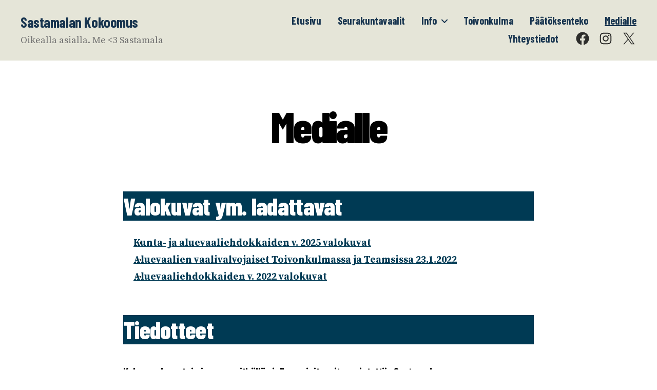

--- FILE ---
content_type: text/html; charset=UTF-8
request_url: https://sastamalankokoomus.fi/medialle/
body_size: 16536
content:
<!DOCTYPE html>

<html class="no-js" lang="fi" itemscope itemtype="https://schema.org/WebPage">

	<head>

		<meta charset="UTF-8">
		<meta name="viewport" content="width=device-width, initial-scale=1.0">

		<link rel="profile" href="https://gmpg.org/xfn/11">

		
<!-- Simple SEO Improvements - 2.3.1 -->
<meta property="og:image" content="https://sastamalankokoomus.fi/wp-content/uploads/2018/08/tirppa-001.jpg">
<meta property="og:image:width" content="1920">
<meta property="og:image:height" content="1081">
<meta property="og:image:mime" content="image/jpeg">
<meta name="robots" content="max-snippet:-1, max-image-preview:large, max-video-preview:-1">
<meta name="description" content="Valokuvat ym. ladattavat Tiedotteet">
<script type="application/ld+json" id="simple-seo-improvements-json-ld">
{"@context":"https://schema.org","@graph":[{"@type":"Article","@id":"https://sastamalankokoomus.fi/medialle/#article","isPartOf":{"@id":"https://sastamalankokoomus.fi/medialle/"},"wordCount":19,"headline":"Medialle","commentCount":0,"author":{"@type":"Person","@id":"https://sastamalankokoomus.fi/#/schema/person/eff0e75ca12df62ede529f1ab9141b65","name":"superministeri","url":"https://sastamalankokoomus.fi/author/superministeri/","image":{"@type":"ImageObject","inLanguage":"fi","@id":"https://sastamalankokoomus.fi/#/schema/person/image/","url":"https://secure.gravatar.com/avatar/5985ac627262a690eaae85b48522de2790c9b3d87908d90bfe3f0c68f2af92c8?s=512&d=mm&r=g","contentUrl":"https://secure.gravatar.com/avatar/5985ac627262a690eaae85b48522de2790c9b3d87908d90bfe3f0c68f2af92c8?s=512&d=mm&r=g","caption":"superministeri"}},"inLanguage":"fi"},{"@type":"WebPage","@id":"https://sastamalankokoomus.fi/medialle/","url":"https://sastamalankokoomus.fi/medialle/","isPartOf":{"@id":"https://sastamalankokoomus.fi/#website"},"inLanguage":"fi","potentialAction":[{"@type":"ReadAction","target":["https://sastamalankokoomus.fi/medialle/"]}]},{"@type":"BreadcrumbList","@id":"https://sastamalankokoomus.fi/#breadcrumb","itemListElement":[{"@type":"ListItem","position":1,"name":"Home Page","item":"https://sastamalankokoomus.fi"},{"@type":"ListItem","name":"Medialle","position":2}]},{"@type":"WebSite","@id":"https://sastamalankokoomus.fi/#website","url":"https://sastamalankokoomus.fi/","name":"Sastamalan Kokoomus","description":"Oikealla asialla. Me &lt;3 Sastamala","potentialAction":[{"@type":"SearchAction","target":{"@type":"EntryPoint","urlTemplate":"https://sastamalankokoomus.fi/?s={search_term_string}"},"query-input":"required name=search_term_string"}]}]}
</script>

<!-- /Simple SEO Improvements -->
<meta name='robots' content='index, follow, max-image-preview:large, max-snippet:-1, max-video-preview:-1' />

	<!-- This site is optimized with the Yoast SEO plugin v26.8 - https://yoast.com/product/yoast-seo-wordpress/ -->
	<title>Medialle - Sastamalan Kokoomus</title>
	<link rel="canonical" href="https://sastamalankokoomus.fi/medialle/" />
	<meta property="og:locale" content="fi_FI" />
	<meta property="og:type" content="article" />
	<meta property="og:title" content="Medialle - Sastamalan Kokoomus" />
	<meta property="og:description" content="Valokuvat ym. ladattavat Tiedotteet" />
	<meta property="og:url" content="https://sastamalankokoomus.fi/medialle/" />
	<meta property="og:site_name" content="Sastamalan Kokoomus" />
	<meta property="article:modified_time" content="2025-03-18T10:04:58+00:00" />
	<meta name="twitter:card" content="summary_large_image" />
	<meta name="twitter:label1" content="Arvioitu lukuaika" />
	<meta name="twitter:data1" content="1 minuutti" />
	<script type="application/ld+json" class="yoast-schema-graph">{"@context":"https://schema.org","@graph":[{"@type":"WebPage","@id":"https://sastamalankokoomus.fi/medialle/","url":"https://sastamalankokoomus.fi/medialle/","name":"Medialle - Sastamalan Kokoomus","isPartOf":{"@id":"https://sastamalankokoomus.fi/#website"},"datePublished":"2021-12-14T13:00:38+00:00","dateModified":"2025-03-18T10:04:58+00:00","breadcrumb":{"@id":"https://sastamalankokoomus.fi/medialle/#breadcrumb"},"inLanguage":"fi","potentialAction":[{"@type":"ReadAction","target":["https://sastamalankokoomus.fi/medialle/"]}]},{"@type":"BreadcrumbList","@id":"https://sastamalankokoomus.fi/medialle/#breadcrumb","itemListElement":[{"@type":"ListItem","position":1,"name":"Home","item":"https://sastamalankokoomus.fi/"},{"@type":"ListItem","position":2,"name":"Medialle"}]},{"@type":"WebSite","@id":"https://sastamalankokoomus.fi/#website","url":"https://sastamalankokoomus.fi/","name":"Sastamalan Kokoomus","description":"Oikealla asialla. Me &lt;3 Sastamala","potentialAction":[{"@type":"SearchAction","target":{"@type":"EntryPoint","urlTemplate":"https://sastamalankokoomus.fi/?s={search_term_string}"},"query-input":{"@type":"PropertyValueSpecification","valueRequired":true,"valueName":"search_term_string"}}],"inLanguage":"fi"}]}</script>
	<!-- / Yoast SEO plugin. -->


<link rel='dns-prefetch' href='//fonts.googleapis.com' />
<link href='https://fonts.gstatic.com' crossorigin rel='preconnect' />
<link rel="alternate" type="application/rss+xml" title="Sastamalan Kokoomus &raquo; syöte" href="https://sastamalankokoomus.fi/feed/" />
<link rel="alternate" type="application/rss+xml" title="Sastamalan Kokoomus &raquo; kommenttien syöte" href="https://sastamalankokoomus.fi/comments/feed/" />
<link rel="alternate" title="oEmbed (JSON)" type="application/json+oembed" href="https://sastamalankokoomus.fi/wp-json/oembed/1.0/embed?url=https%3A%2F%2Fsastamalankokoomus.fi%2Fmedialle%2F" />
<link rel="alternate" title="oEmbed (XML)" type="text/xml+oembed" href="https://sastamalankokoomus.fi/wp-json/oembed/1.0/embed?url=https%3A%2F%2Fsastamalankokoomus.fi%2Fmedialle%2F&#038;format=xml" />
<style id='wp-img-auto-sizes-contain-inline-css'>
img:is([sizes=auto i],[sizes^="auto," i]){contain-intrinsic-size:3000px 1500px}
/*# sourceURL=wp-img-auto-sizes-contain-inline-css */
</style>
<link rel='stylesheet' id='jvm-rich-text-icons-icon-font-css-css' href='https://sastamalankokoomus.fi/wp-content/plugins/jvm-rich-text-icons/dist/fa-4.7/font-awesome.min.css?ver=6.9' media='all' />
<style id='wp-emoji-styles-inline-css'>

	img.wp-smiley, img.emoji {
		display: inline !important;
		border: none !important;
		box-shadow: none !important;
		height: 1em !important;
		width: 1em !important;
		margin: 0 0.07em !important;
		vertical-align: -0.1em !important;
		background: none !important;
		padding: 0 !important;
	}
/*# sourceURL=wp-emoji-styles-inline-css */
</style>
<link rel='stylesheet' id='wp-block-library-css' href='https://sastamalankokoomus.fi/wp-includes/css/dist/block-library/style.min.css?ver=6.9' media='all' />
<style id='classic-theme-styles-inline-css'>
/*! This file is auto-generated */
.wp-block-button__link{color:#fff;background-color:#32373c;border-radius:9999px;box-shadow:none;text-decoration:none;padding:calc(.667em + 2px) calc(1.333em + 2px);font-size:1.125em}.wp-block-file__button{background:#32373c;color:#fff;text-decoration:none}
/*# sourceURL=/wp-includes/css/classic-themes.min.css */
</style>
<link rel='stylesheet' id='coblocks-frontend-css' href='https://sastamalankokoomus.fi/wp-content/plugins/coblocks/dist/style-coblocks-1.css?ver=3.1.16' media='all' />
<link rel='stylesheet' id='coblocks-extensions-css' href='https://sastamalankokoomus.fi/wp-content/plugins/coblocks/dist/style-coblocks-extensions.css?ver=3.1.16' media='all' />
<link rel='stylesheet' id='coblocks-animation-css' href='https://sastamalankokoomus.fi/wp-content/plugins/coblocks/dist/style-coblocks-animation.css?ver=2677611078ee87eb3b1c' media='all' />
<link rel='stylesheet' id='twentig-blocks-css' href='https://sastamalankokoomus.fi/wp-content/plugins/twentig/dist/style-index.css?ver=d5575cd466f335729583' media='all' />
<style id='twentig-blocks-inline-css'>
@media (width < 700px) { .tw-sm-hidden { display: none !important; }}@media (700px <= width < 1024px) { .tw-md-hidden { display: none !important; }}@media (width >= 1024px) { .tw-lg-hidden { display: none !important; }}
.tw-mt-0{margin-top:0px!important;}.tw-mb-0{margin-bottom:0px!important;}.tw-mt-1{margin-top:5px!important;}.tw-mb-1{margin-bottom:5px!important;}.tw-mt-2{margin-top:10px!important;}.tw-mb-2{margin-bottom:10px!important;}.tw-mt-3{margin-top:15px!important;}.tw-mb-3{margin-bottom:15px!important;}.tw-mt-4{margin-top:20px!important;}.tw-mb-4{margin-bottom:20px!important;}.tw-mt-5{margin-top:30px!important;}.tw-mb-5{margin-bottom:30px!important;}.tw-mt-6{margin-top:40px!important;}.tw-mb-6{margin-bottom:40px!important;}.tw-mt-7{margin-top:50px!important;}.tw-mb-7{margin-bottom:50px!important;}.tw-mt-8{margin-top:60px!important;}.tw-mb-8{margin-bottom:60px!important;}.tw-mt-9{margin-top:80px!important;}.tw-mb-9{margin-bottom:80px!important;}.tw-mt-10{margin-top:100px!important;}.tw-mb-10{margin-bottom:100px!important;}.tw-mt-auto{margin-top:auto!important;}.tw-mb-auto{margin-bottom:auto!important;}
/*# sourceURL=twentig-blocks-inline-css */
</style>
<style id='global-styles-inline-css'>
:root{--wp--preset--aspect-ratio--square: 1;--wp--preset--aspect-ratio--4-3: 4/3;--wp--preset--aspect-ratio--3-4: 3/4;--wp--preset--aspect-ratio--3-2: 3/2;--wp--preset--aspect-ratio--2-3: 2/3;--wp--preset--aspect-ratio--16-9: 16/9;--wp--preset--aspect-ratio--9-16: 9/16;--wp--preset--color--black: #000000;--wp--preset--color--cyan-bluish-gray: #abb8c3;--wp--preset--color--white: #ffffff;--wp--preset--color--pale-pink: #f78da7;--wp--preset--color--vivid-red: #cf2e2e;--wp--preset--color--luminous-vivid-orange: #ff6900;--wp--preset--color--luminous-vivid-amber: #fcb900;--wp--preset--color--light-green-cyan: #7bdcb5;--wp--preset--color--vivid-green-cyan: #00d084;--wp--preset--color--pale-cyan-blue: #8ed1fc;--wp--preset--color--vivid-cyan-blue: #0693e3;--wp--preset--color--vivid-purple: #9b51e0;--wp--preset--color--accent: #003a54;--wp--preset--color--primary: #000000;--wp--preset--color--secondary: #6d6d6d;--wp--preset--color--subtle-background: #f2f2f2;--wp--preset--color--background: #ffffff;--wp--preset--gradient--vivid-cyan-blue-to-vivid-purple: linear-gradient(135deg,rgb(6,147,227) 0%,rgb(155,81,224) 100%);--wp--preset--gradient--light-green-cyan-to-vivid-green-cyan: linear-gradient(135deg,rgb(122,220,180) 0%,rgb(0,208,130) 100%);--wp--preset--gradient--luminous-vivid-amber-to-luminous-vivid-orange: linear-gradient(135deg,rgb(252,185,0) 0%,rgb(255,105,0) 100%);--wp--preset--gradient--luminous-vivid-orange-to-vivid-red: linear-gradient(135deg,rgb(255,105,0) 0%,rgb(207,46,46) 100%);--wp--preset--gradient--very-light-gray-to-cyan-bluish-gray: linear-gradient(135deg,rgb(238,238,238) 0%,rgb(169,184,195) 100%);--wp--preset--gradient--cool-to-warm-spectrum: linear-gradient(135deg,rgb(74,234,220) 0%,rgb(151,120,209) 20%,rgb(207,42,186) 40%,rgb(238,44,130) 60%,rgb(251,105,98) 80%,rgb(254,248,76) 100%);--wp--preset--gradient--blush-light-purple: linear-gradient(135deg,rgb(255,206,236) 0%,rgb(152,150,240) 100%);--wp--preset--gradient--blush-bordeaux: linear-gradient(135deg,rgb(254,205,165) 0%,rgb(254,45,45) 50%,rgb(107,0,62) 100%);--wp--preset--gradient--luminous-dusk: linear-gradient(135deg,rgb(255,203,112) 0%,rgb(199,81,192) 50%,rgb(65,88,208) 100%);--wp--preset--gradient--pale-ocean: linear-gradient(135deg,rgb(255,245,203) 0%,rgb(182,227,212) 50%,rgb(51,167,181) 100%);--wp--preset--gradient--electric-grass: linear-gradient(135deg,rgb(202,248,128) 0%,rgb(113,206,126) 100%);--wp--preset--gradient--midnight: linear-gradient(135deg,rgb(2,3,129) 0%,rgb(40,116,252) 100%);--wp--preset--font-size--small: 16px;--wp--preset--font-size--medium: 21px;--wp--preset--font-size--large: 24px;--wp--preset--font-size--x-large: 42px;--wp--preset--font-size--normal: 19px;--wp--preset--font-size--larger: 28px;--wp--preset--font-size--h-6: 18.01px;--wp--preset--font-size--h-5: 24.01px;--wp--preset--font-size--h-4: 32.01px;--wp--preset--font-size--h-3: 40.01px;--wp--preset--font-size--h-2: 48.01px;--wp--preset--font-size--h-1: 72px;--wp--preset--spacing--20: 0.44rem;--wp--preset--spacing--30: 0.67rem;--wp--preset--spacing--40: 1rem;--wp--preset--spacing--50: 1.5rem;--wp--preset--spacing--60: 2.25rem;--wp--preset--spacing--70: 3.38rem;--wp--preset--spacing--80: 5.06rem;--wp--preset--shadow--natural: 6px 6px 9px rgba(0, 0, 0, 0.2);--wp--preset--shadow--deep: 12px 12px 50px rgba(0, 0, 0, 0.4);--wp--preset--shadow--sharp: 6px 6px 0px rgba(0, 0, 0, 0.2);--wp--preset--shadow--outlined: 6px 6px 0px -3px rgb(255, 255, 255), 6px 6px rgb(0, 0, 0);--wp--preset--shadow--crisp: 6px 6px 0px rgb(0, 0, 0);}:root :where(.is-layout-flow) > :first-child{margin-block-start: 0;}:root :where(.is-layout-flow) > :last-child{margin-block-end: 0;}:root :where(.is-layout-flow) > *{margin-block-start: 24px;margin-block-end: 0;}:root :where(.is-layout-constrained) > :first-child{margin-block-start: 0;}:root :where(.is-layout-constrained) > :last-child{margin-block-end: 0;}:root :where(.is-layout-constrained) > *{margin-block-start: 24px;margin-block-end: 0;}:root :where(.is-layout-flex){gap: 24px;}:root :where(.is-layout-grid){gap: 24px;}body .is-layout-flex{display: flex;}.is-layout-flex{flex-wrap: wrap;align-items: center;}.is-layout-flex > :is(*, div){margin: 0;}body .is-layout-grid{display: grid;}.is-layout-grid > :is(*, div){margin: 0;}.has-black-color{color: var(--wp--preset--color--black) !important;}.has-cyan-bluish-gray-color{color: var(--wp--preset--color--cyan-bluish-gray) !important;}.has-white-color{color: var(--wp--preset--color--white) !important;}.has-pale-pink-color{color: var(--wp--preset--color--pale-pink) !important;}.has-vivid-red-color{color: var(--wp--preset--color--vivid-red) !important;}.has-luminous-vivid-orange-color{color: var(--wp--preset--color--luminous-vivid-orange) !important;}.has-luminous-vivid-amber-color{color: var(--wp--preset--color--luminous-vivid-amber) !important;}.has-light-green-cyan-color{color: var(--wp--preset--color--light-green-cyan) !important;}.has-vivid-green-cyan-color{color: var(--wp--preset--color--vivid-green-cyan) !important;}.has-pale-cyan-blue-color{color: var(--wp--preset--color--pale-cyan-blue) !important;}.has-vivid-cyan-blue-color{color: var(--wp--preset--color--vivid-cyan-blue) !important;}.has-vivid-purple-color{color: var(--wp--preset--color--vivid-purple) !important;}.has-accent-color{color: var(--wp--preset--color--accent) !important;}.has-primary-color{color: var(--wp--preset--color--primary) !important;}.has-secondary-color{color: var(--wp--preset--color--secondary) !important;}.has-subtle-background-color{color: var(--wp--preset--color--subtle-background) !important;}.has-background-color{color: var(--wp--preset--color--background) !important;}.has-black-background-color{background-color: var(--wp--preset--color--black) !important;}.has-cyan-bluish-gray-background-color{background-color: var(--wp--preset--color--cyan-bluish-gray) !important;}.has-white-background-color{background-color: var(--wp--preset--color--white) !important;}.has-pale-pink-background-color{background-color: var(--wp--preset--color--pale-pink) !important;}.has-vivid-red-background-color{background-color: var(--wp--preset--color--vivid-red) !important;}.has-luminous-vivid-orange-background-color{background-color: var(--wp--preset--color--luminous-vivid-orange) !important;}.has-luminous-vivid-amber-background-color{background-color: var(--wp--preset--color--luminous-vivid-amber) !important;}.has-light-green-cyan-background-color{background-color: var(--wp--preset--color--light-green-cyan) !important;}.has-vivid-green-cyan-background-color{background-color: var(--wp--preset--color--vivid-green-cyan) !important;}.has-pale-cyan-blue-background-color{background-color: var(--wp--preset--color--pale-cyan-blue) !important;}.has-vivid-cyan-blue-background-color{background-color: var(--wp--preset--color--vivid-cyan-blue) !important;}.has-vivid-purple-background-color{background-color: var(--wp--preset--color--vivid-purple) !important;}.has-accent-background-color{background-color: var(--wp--preset--color--accent) !important;}.has-primary-background-color{background-color: var(--wp--preset--color--primary) !important;}.has-secondary-background-color{background-color: var(--wp--preset--color--secondary) !important;}.has-subtle-background-background-color{background-color: var(--wp--preset--color--subtle-background) !important;}.has-background-background-color{background-color: var(--wp--preset--color--background) !important;}.has-black-border-color{border-color: var(--wp--preset--color--black) !important;}.has-cyan-bluish-gray-border-color{border-color: var(--wp--preset--color--cyan-bluish-gray) !important;}.has-white-border-color{border-color: var(--wp--preset--color--white) !important;}.has-pale-pink-border-color{border-color: var(--wp--preset--color--pale-pink) !important;}.has-vivid-red-border-color{border-color: var(--wp--preset--color--vivid-red) !important;}.has-luminous-vivid-orange-border-color{border-color: var(--wp--preset--color--luminous-vivid-orange) !important;}.has-luminous-vivid-amber-border-color{border-color: var(--wp--preset--color--luminous-vivid-amber) !important;}.has-light-green-cyan-border-color{border-color: var(--wp--preset--color--light-green-cyan) !important;}.has-vivid-green-cyan-border-color{border-color: var(--wp--preset--color--vivid-green-cyan) !important;}.has-pale-cyan-blue-border-color{border-color: var(--wp--preset--color--pale-cyan-blue) !important;}.has-vivid-cyan-blue-border-color{border-color: var(--wp--preset--color--vivid-cyan-blue) !important;}.has-vivid-purple-border-color{border-color: var(--wp--preset--color--vivid-purple) !important;}.has-accent-border-color{border-color: var(--wp--preset--color--accent) !important;}.has-primary-border-color{border-color: var(--wp--preset--color--primary) !important;}.has-secondary-border-color{border-color: var(--wp--preset--color--secondary) !important;}.has-subtle-background-border-color{border-color: var(--wp--preset--color--subtle-background) !important;}.has-background-border-color{border-color: var(--wp--preset--color--background) !important;}.has-vivid-cyan-blue-to-vivid-purple-gradient-background{background: var(--wp--preset--gradient--vivid-cyan-blue-to-vivid-purple) !important;}.has-light-green-cyan-to-vivid-green-cyan-gradient-background{background: var(--wp--preset--gradient--light-green-cyan-to-vivid-green-cyan) !important;}.has-luminous-vivid-amber-to-luminous-vivid-orange-gradient-background{background: var(--wp--preset--gradient--luminous-vivid-amber-to-luminous-vivid-orange) !important;}.has-luminous-vivid-orange-to-vivid-red-gradient-background{background: var(--wp--preset--gradient--luminous-vivid-orange-to-vivid-red) !important;}.has-very-light-gray-to-cyan-bluish-gray-gradient-background{background: var(--wp--preset--gradient--very-light-gray-to-cyan-bluish-gray) !important;}.has-cool-to-warm-spectrum-gradient-background{background: var(--wp--preset--gradient--cool-to-warm-spectrum) !important;}.has-blush-light-purple-gradient-background{background: var(--wp--preset--gradient--blush-light-purple) !important;}.has-blush-bordeaux-gradient-background{background: var(--wp--preset--gradient--blush-bordeaux) !important;}.has-luminous-dusk-gradient-background{background: var(--wp--preset--gradient--luminous-dusk) !important;}.has-pale-ocean-gradient-background{background: var(--wp--preset--gradient--pale-ocean) !important;}.has-electric-grass-gradient-background{background: var(--wp--preset--gradient--electric-grass) !important;}.has-midnight-gradient-background{background: var(--wp--preset--gradient--midnight) !important;}.has-small-font-size{font-size: var(--wp--preset--font-size--small) !important;}.has-medium-font-size{font-size: var(--wp--preset--font-size--medium) !important;}.has-large-font-size{font-size: var(--wp--preset--font-size--large) !important;}.has-x-large-font-size{font-size: var(--wp--preset--font-size--x-large) !important;}.has-normal-font-size{font-size: var(--wp--preset--font-size--normal) !important;}.has-larger-font-size{font-size: var(--wp--preset--font-size--larger) !important;}.has-h-6-font-size{font-size: var(--wp--preset--font-size--h-6) !important;}.has-h-5-font-size{font-size: var(--wp--preset--font-size--h-5) !important;}.has-h-4-font-size{font-size: var(--wp--preset--font-size--h-4) !important;}.has-h-3-font-size{font-size: var(--wp--preset--font-size--h-3) !important;}.has-h-2-font-size{font-size: var(--wp--preset--font-size--h-2) !important;}.has-h-1-font-size{font-size: var(--wp--preset--font-size--h-1) !important;}
:root :where(.wp-block-pullquote){font-size: 1.5em;line-height: 1.6;}
/*# sourceURL=global-styles-inline-css */
</style>
<link rel='stylesheet' id='events-manager-css' href='https://sastamalankokoomus.fi/wp-content/plugins/events-manager/includes/css/events-manager.min.css?ver=7.2.3.1' media='all' />
<style id='events-manager-inline-css'>
body .em { --font-family : inherit; --font-weight : inherit; --font-size : 1em; --line-height : inherit; }
/*# sourceURL=events-manager-inline-css */
</style>
<link rel='stylesheet' id='wp-show-posts-css' href='https://sastamalankokoomus.fi/wp-content/plugins/wp-show-posts/css/wp-show-posts-min.css?ver=1.1.6' media='all' />
<link rel='stylesheet' id='awsm-team-css' href='https://sastamalankokoomus.fi/wp-content/plugins/awsm-team/css/team.min.css?ver=1.3.3' media='all' />
<link rel='stylesheet' id='wp-components-css' href='https://sastamalankokoomus.fi/wp-includes/css/dist/components/style.min.css?ver=6.9' media='all' />
<link rel='stylesheet' id='godaddy-styles-css' href='https://sastamalankokoomus.fi/wp-content/plugins/coblocks/includes/Dependencies/GoDaddy/Styles/build/latest.css?ver=2.0.2' media='all' />
<link rel='stylesheet' id='twentytwenty-style-css' href='https://sastamalankokoomus.fi/wp-content/themes/twentytwenty/style.css?ver=3.0' media='all' />
<style id='twentytwenty-style-inline-css'>
.color-accent,.color-accent-hover:hover,.color-accent-hover:focus,:root .has-accent-color,.has-drop-cap:not(:focus):first-letter,.wp-block-button.is-style-outline,a { color: #003a54; }blockquote,.border-color-accent,.border-color-accent-hover:hover,.border-color-accent-hover:focus { border-color: #003a54; }button,.button,.faux-button,.wp-block-button__link,.wp-block-file .wp-block-file__button,input[type="button"],input[type="reset"],input[type="submit"],.bg-accent,.bg-accent-hover:hover,.bg-accent-hover:focus,:root .has-accent-background-color,.comment-reply-link { background-color: #003a54; }.fill-children-accent,.fill-children-accent * { fill: #003a54; }:root .has-background-color,button,.button,.faux-button,.wp-block-button__link,.wp-block-file__button,input[type="button"],input[type="reset"],input[type="submit"],.wp-block-button,.comment-reply-link,.has-background.has-primary-background-color:not(.has-text-color),.has-background.has-primary-background-color *:not(.has-text-color),.has-background.has-accent-background-color:not(.has-text-color),.has-background.has-accent-background-color *:not(.has-text-color) { color: #ffffff; }:root .has-background-background-color { background-color: #ffffff; }body,.entry-title a,:root .has-primary-color { color: #000000; }:root .has-primary-background-color { background-color: #000000; }cite,figcaption,.wp-caption-text,.post-meta,.entry-content .wp-block-archives li,.entry-content .wp-block-categories li,.entry-content .wp-block-latest-posts li,.wp-block-latest-comments__comment-date,.wp-block-latest-posts__post-date,.wp-block-embed figcaption,.wp-block-image figcaption,.wp-block-pullquote cite,.comment-metadata,.comment-respond .comment-notes,.comment-respond .logged-in-as,.pagination .dots,.entry-content hr:not(.has-background),hr.styled-separator,:root .has-secondary-color { color: #6d6d6d; }:root .has-secondary-background-color { background-color: #6d6d6d; }pre,fieldset,input,textarea,table,table *,hr { border-color: #dbdbdb; }caption,code,code,kbd,samp,.wp-block-table.is-style-stripes tbody tr:nth-child(odd),:root .has-subtle-background-background-color { background-color: #dbdbdb; }.wp-block-table.is-style-stripes { border-bottom-color: #dbdbdb; }.wp-block-latest-posts.is-grid li { border-top-color: #dbdbdb; }:root .has-subtle-background-color { color: #dbdbdb; }body:not(.overlay-header) .primary-menu > li > a,body:not(.overlay-header) .primary-menu > li > .icon,.modal-menu a,.footer-menu a, .footer-widgets a:where(:not(.wp-block-button__link)),#site-footer .wp-block-button.is-style-outline,.wp-block-pullquote:before,.singular:not(.overlay-header) .entry-header a,.archive-header a,.header-footer-group .color-accent,.header-footer-group .color-accent-hover:hover { color: #003a54; }.social-icons a,#site-footer button:not(.toggle),#site-footer .button,#site-footer .faux-button,#site-footer .wp-block-button__link,#site-footer .wp-block-file__button,#site-footer input[type="button"],#site-footer input[type="reset"],#site-footer input[type="submit"],.primary-menu .social-menu a, .footer-widgets .faux-button, .footer-widgets .wp-block-button__link, .footer-widgets input[type="submit"], #site-header ul.primary-menu li.menu-button > a, .menu-modal ul.modal-menu > li.menu-button > .ancestor-wrapper > a { background-color: #003a54; }.social-icons a,body:not(.overlay-header) .primary-menu ul,.header-footer-group button,.header-footer-group .button,.header-footer-group .faux-button,.header-footer-group .wp-block-button:not(.is-style-outline) .wp-block-button__link,.header-footer-group .wp-block-file__button,.header-footer-group input[type="button"],.header-footer-group input[type="reset"],.header-footer-group input[type="submit"],#site-header ul.primary-menu li.menu-button > a, .menu-modal ul.modal-menu > li.menu-button > .ancestor-wrapper > a { color: #ffffff; }#site-header,.footer-nav-widgets-wrapper,#site-footer,.menu-modal,.menu-modal-inner,.search-modal-inner,.archive-header,.singular .entry-header,.singular .featured-media:before,.wp-block-pullquote:before { background-color: #ffffff; }.header-footer-group,body:not(.overlay-header) #site-header .toggle,.menu-modal .toggle { color: #000000; }body:not(.overlay-header) .primary-menu ul { background-color: #000000; }body:not(.overlay-header) .primary-menu > li > ul:after { border-bottom-color: #000000; }body:not(.overlay-header) .primary-menu ul ul:after { border-left-color: #000000; }.site-description,body:not(.overlay-header) .toggle-inner .toggle-text,.widget .post-date,.widget .rss-date,.widget_archive li,.widget_categories li,.widget cite,.widget_pages li,.widget_meta li,.widget_nav_menu li,.powered-by-wordpress,.footer-credits .privacy-policy,.to-the-top,.singular .entry-header .post-meta,.singular:not(.overlay-header) .entry-header .post-meta a { color: #6d6d6d; }.header-footer-group pre,.header-footer-group fieldset,.header-footer-group input,.header-footer-group textarea,.header-footer-group table,.header-footer-group table *,.footer-nav-widgets-wrapper,#site-footer,.menu-modal nav *,.footer-widgets-outer-wrapper,.footer-top,body.tw-header-border:not(.overlay-header) #site-header, body.tw-header-border.has-header-opaque #site-header, .tw-footer-widgets-row .footer-widgets.column-two { border-color: #dbdbdb; }.header-footer-group table caption,body:not(.overlay-header) .header-inner .toggle-wrapper::before { background-color: #dbdbdb; }
/*# sourceURL=twentytwenty-style-inline-css */
</style>
<link rel='stylesheet' id='twentytwenty-fonts-css' href='https://sastamalankokoomus.fi/wp-content/themes/twentytwenty/assets/css/font-inter.css?ver=3.0' media='all' />
<link rel='stylesheet' id='twentytwenty-print-style-css' href='https://sastamalankokoomus.fi/wp-content/themes/twentytwenty/print.css?ver=3.0' media='print' />
<link rel='stylesheet' id='recent-posts-widget-with-thumbnails-public-style-css' href='https://sastamalankokoomus.fi/wp-content/plugins/recent-posts-widget-with-thumbnails/public.css?ver=7.1.1' media='all' />
<link rel='stylesheet' id='newsletter-css' href='https://sastamalankokoomus.fi/wp-content/plugins/newsletter/style.css?ver=9.1.2' media='all' />
<link rel='stylesheet' id='twentig-twentytwenty-css' href='https://sastamalankokoomus.fi/wp-content/plugins/twentig/dist/css/twentytwenty/style.css?ver=1.9.7' media='all' />
<style id='twentig-twentytwenty-inline-css'>
 body,.entry-content,.entry-content p,.entry-content ol,.entry-content ul,.widget_text p,.widget_text ol,.widget_text ul,.widget-content .rssSummary,.comment-content p,.entry-content .wp-block-latest-posts__post-excerpt,.entry-content .wp-block-latest-posts__post-full-content,.has-drop-cap:not(:focus):first-letter{font-family:'Source Serif Pro',serif}h1,h2,h3,h4,h5,h6,.entry-content h1,.entry-content h2,.entry-content h3,.entry-content h4,.entry-content h5,.entry-content h6,.faux-heading,.site-title,.pagination-single a,.entry-content .wp-block-latest-posts li>a{font-family:'Barlow Condensed',sans-serif}ul.primary-menu,ul.modal-menu{font-family:'Barlow Condensed',sans-serif}.intro-text,input,textarea,select,button,.button,.faux-button,.wp-block-button__link,.wp-block-file__button,.entry-content .wp-block-file,.primary-menu li.menu-button>a,.entry-content .wp-block-pullquote,.entry-content .wp-block-quote.is-style-large,.entry-content .wp-block-quote.is-style-tw-large-icon,.entry-content cite,.entry-content figcaption,.wp-caption-text,.entry-content .wp-caption-text,.widget-content cite,.widget-content figcaption,.widget-content .wp-caption-text,.entry-categories,.post-meta,.comment-meta,.comment-footer-meta,.author-bio,.comment-respond p.comment-notes,.comment-respond p.logged-in-as,.entry-content .wp-block-archives,.entry-content .wp-block-categories,.entry-content .wp-block-latest-posts,.entry-content .wp-block-latest-comments,p.comment-awaiting-moderation,.pagination,#site-footer,.widget:not(.widget-text),.footer-menu,label,.toggle .toggle-text{font-family:'Barlow Condensed',sans-serif}table{font-size:inherit}h1,.heading-size-1,h2,h3,h4,h5,h6,.faux-heading,.archive-title,.site-title,.pagination-single a,.entry-content .wp-block-latest-posts li>a{font-weight:800}#site-header .site-title a{text-decoration:none}#site-header .site-title{font-weight:700}ul.primary-menu,ul.modal-menu>li .ancestor-wrapper a{font-weight:700}.footer-widgets a,.footer-menu a{color:#003a54}.footer-nav-widgets-wrapper .button,.footer-nav-widgets-wrapper .faux-button,.footer-nav-widgets-wrapper .wp-block-button__link,.footer-nav-widgets-wrapper input[type="submit"]{background:#003a54}.footer-top .social-icons a,#site-footer .social-icons a,.footer-nav-widgets-wrapper button,.footer-nav-widgets-wrapper .faux-button,.footer-nav-widgets-wrapper .wp-block-button__link,.footer-nav-widgets-wrapper input[type="submit"]{color:#003a54}.footer-nav-widgets-wrapper,#site-footer{background:#003a54}#site-footer,.footer-nav-widgets-wrapper{color:#ffffff}.footer-nav-widgets-wrapper .widget .post-date,.footer-nav-widgets-wrapper .widget .rss-date,.footer-nav-widgets-wrapper .widget_archive li,.footer-nav-widgets-wrapper .widget_categories li,.footer-nav-widgets-wrapper .widget_pages li,.footer-nav-widgets-wrapper .widget_nav_menu li,.powered-by-wordpress,.to-the-top{color:#479bc1}.footer-nav-widgets-wrapper,#site-footer,.footer-widgets-outer-wrapper,.footer-top,.tw-footer-widgets-row .footer-widgets.column-two,.footer-nav-widgets-wrapper input{border-color:#005075}.reduced-spacing.footer-top-visible .footer-nav-widgets-wrapper,.reduced-spacing.footer-top-hidden #site-footer{border:0}:root{--wp--preset--color--subtle-background:#f2f2f2}:root .has-subtle-background-background-color{background-color:#f2f2f2}:root .has-subtle-background-color.has-text-color{color:#f2f2f2}
/*# sourceURL=twentig-twentytwenty-inline-css */
</style>
<link rel='stylesheet' id='twentig-theme-fonts-css' href='https://fonts.googleapis.com/css2?family=Source+Serif+Pro%3Aital%2Cwght%400%2C400%3B0%2C700%3B1%2C400&#038;family=Barlow+Condensed%3Awght%40400%3B700%3B800&#038;display=swap' media='all' />
<script src="https://sastamalankokoomus.fi/wp-includes/js/jquery/jquery.min.js?ver=3.7.1" id="jquery-core-js"></script>
<script src="https://sastamalankokoomus.fi/wp-includes/js/jquery/jquery-migrate.min.js?ver=3.4.1" id="jquery-migrate-js"></script>
<script src="https://sastamalankokoomus.fi/wp-includes/js/jquery/ui/core.min.js?ver=1.13.3" id="jquery-ui-core-js"></script>
<script src="https://sastamalankokoomus.fi/wp-includes/js/jquery/ui/mouse.min.js?ver=1.13.3" id="jquery-ui-mouse-js"></script>
<script src="https://sastamalankokoomus.fi/wp-includes/js/jquery/ui/sortable.min.js?ver=1.13.3" id="jquery-ui-sortable-js"></script>
<script src="https://sastamalankokoomus.fi/wp-includes/js/jquery/ui/datepicker.min.js?ver=1.13.3" id="jquery-ui-datepicker-js"></script>
<script id="jquery-ui-datepicker-js-after">
jQuery(function(jQuery){jQuery.datepicker.setDefaults({"closeText":"Sulje","currentText":"T\u00e4n\u00e4\u00e4n","monthNames":["tammikuu","helmikuu","maaliskuu","huhtikuu","toukokuu","kes\u00e4kuu","hein\u00e4kuu","elokuu","syyskuu","lokakuu","marraskuu","joulukuu"],"monthNamesShort":["tammi","helmi","maalis","huhti","touko","kes\u00e4","hein\u00e4","elo","syys","loka","marras","joulu"],"nextText":"Seuraava","prevText":"Edellinen","dayNames":["sunnuntai","maanantai","tiistai","keskiviikko","torstai","perjantai","lauantai"],"dayNamesShort":["su","ma","ti","ke","to","pe","la"],"dayNamesMin":["su","ma","ti","ke","to","pe","la"],"dateFormat":"d.mm.yy","firstDay":1,"isRTL":false});});
//# sourceURL=jquery-ui-datepicker-js-after
</script>
<script src="https://sastamalankokoomus.fi/wp-includes/js/jquery/ui/resizable.min.js?ver=1.13.3" id="jquery-ui-resizable-js"></script>
<script src="https://sastamalankokoomus.fi/wp-includes/js/jquery/ui/draggable.min.js?ver=1.13.3" id="jquery-ui-draggable-js"></script>
<script src="https://sastamalankokoomus.fi/wp-includes/js/jquery/ui/controlgroup.min.js?ver=1.13.3" id="jquery-ui-controlgroup-js"></script>
<script src="https://sastamalankokoomus.fi/wp-includes/js/jquery/ui/checkboxradio.min.js?ver=1.13.3" id="jquery-ui-checkboxradio-js"></script>
<script src="https://sastamalankokoomus.fi/wp-includes/js/jquery/ui/button.min.js?ver=1.13.3" id="jquery-ui-button-js"></script>
<script src="https://sastamalankokoomus.fi/wp-includes/js/jquery/ui/dialog.min.js?ver=1.13.3" id="jquery-ui-dialog-js"></script>
<script id="events-manager-js-extra">
var EM = {"ajaxurl":"https://sastamalankokoomus.fi/wp-admin/admin-ajax.php","locationajaxurl":"https://sastamalankokoomus.fi/wp-admin/admin-ajax.php?action=locations_search","firstDay":"1","locale":"fi","dateFormat":"yy-mm-dd","ui_css":"https://sastamalankokoomus.fi/wp-content/plugins/events-manager/includes/css/jquery-ui/build.min.css","show24hours":"1","is_ssl":"1","autocomplete_limit":"10","calendar":{"breakpoints":{"small":560,"medium":908,"large":false},"month_format":"M Y"},"phone":"","datepicker":{"format":"D j.n.Y","locale":"fi"},"search":{"breakpoints":{"small":650,"medium":850,"full":false}},"url":"https://sastamalankokoomus.fi/wp-content/plugins/events-manager","assets":{"input.em-uploader":{"js":{"em-uploader":{"url":"https://sastamalankokoomus.fi/wp-content/plugins/events-manager/includes/js/em-uploader.js?v=7.2.3.1","event":"em_uploader_ready"}}},".em-event-editor":{"js":{"event-editor":{"url":"https://sastamalankokoomus.fi/wp-content/plugins/events-manager/includes/js/events-manager-event-editor.js?v=7.2.3.1","event":"em_event_editor_ready"}},"css":{"event-editor":"https://sastamalankokoomus.fi/wp-content/plugins/events-manager/includes/css/events-manager-event-editor.min.css?v=7.2.3.1"}},".em-recurrence-sets, .em-timezone":{"js":{"luxon":{"url":"luxon/luxon.js?v=7.2.3.1","event":"em_luxon_ready"}}},".em-booking-form, #em-booking-form, .em-booking-recurring, .em-event-booking-form":{"js":{"em-bookings":{"url":"https://sastamalankokoomus.fi/wp-content/plugins/events-manager/includes/js/bookingsform.js?v=7.2.3.1","event":"em_booking_form_js_loaded"}}},"#em-opt-archetypes":{"js":{"archetypes":"https://sastamalankokoomus.fi/wp-content/plugins/events-manager/includes/js/admin-archetype-editor.js?v=7.2.3.1","archetypes_ms":"https://sastamalankokoomus.fi/wp-content/plugins/events-manager/includes/js/admin-archetypes.js?v=7.2.3.1","qs":"qs/qs.js?v=7.2.3.1"}}},"cached":"","txt_search":"Hae","txt_searching":"Haetaan\u2026","txt_loading":"Ladataan...","event_detach_warning":"Oletko varma, ett\u00e4 haluat erottaa t\u00e4m\u00e4n tapahtuman? Tehdess\u00e4si niin, t\u00e4st\u00e4 tapahtumasta tulee itsen\u00e4inen ja se eroaa tapahtumasarjasta. ","delete_recurrence_warning":"Oletko varma, ett\u00e4 haluat poistaa t\u00e4m\u00e4n tapahtuman kaikki osatapahtumat? Kaikki tapahtumat siirret\u00e4\u00e4n roskikseen. "};
//# sourceURL=events-manager-js-extra
</script>
<script src="https://sastamalankokoomus.fi/wp-content/plugins/events-manager/includes/js/events-manager.js?ver=7.2.3.1" id="events-manager-js"></script>
<script src="https://sastamalankokoomus.fi/wp-content/plugins/events-manager/includes/external/flatpickr/l10n/fi.js?ver=7.2.3.1" id="em-flatpickr-localization-js"></script>
<script src="https://sastamalankokoomus.fi/wp-content/themes/twentytwenty/assets/js/index.js?ver=3.0" id="twentytwenty-js-js" defer data-wp-strategy="defer"></script>
<script src="https://sastamalankokoomus.fi/wp-content/plugins/twentig/dist/js/classic/twentig-twentytwenty.js?ver=1.9.7" id="twentig-twentytwenty-js"></script>

<!-- OG: 3.3.8 -->
<meta property="og:image" content="https://sastamalankokoomus.fi/wp-content/uploads/2021/03/cropped-fb-ruiskukka-485x485-1.png"><meta property="og:description" content="Valokuvat ym. ladattavat Kunta- ja aluevaaliehdokkaiden v. 2025 valokuvat Aluevaalien vaalivalvojaiset Toivonkulmassa ja Teamsissa 23.1.2022 Aluevaaliehdokkaiden v. 2022 valokuvat Tiedotteet Kaikki ajankohtaiset"><meta property="og:type" content="article"><meta property="og:locale" content="fi"><meta property="og:site_name" content="Sastamalan Kokoomus"><meta property="og:title" content="Medialle"><meta property="og:url" content="https://sastamalankokoomus.fi/medialle/"><meta property="og:updated_time" content="2025-03-18T12:04:58+02:00">
<meta property="article:published_time" content="2021-12-14T13:00:38+00:00"><meta property="article:modified_time" content="2025-03-18T10:04:58+00:00"><meta property="article:author:username" content="superministeri">
<meta property="twitter:partner" content="ogwp"><meta property="twitter:card" content="summary"><meta property="twitter:title" content="Medialle"><meta property="twitter:description" content="Valokuvat ym. ladattavat Kunta- ja aluevaaliehdokkaiden v. 2025 valokuvat Aluevaalien vaalivalvojaiset Toivonkulmassa ja Teamsissa 23.1.2022 Aluevaaliehdokkaiden v. 2022 valokuvat Tiedotteet Kaikki..."><meta property="twitter:url" content="https://sastamalankokoomus.fi/medialle/"><meta property="twitter:label1" content="Reading time"><meta property="twitter:data1" content="Less than a minute">
<meta itemprop="image" content="https://sastamalankokoomus.fi/wp-content/uploads/2021/03/cropped-fb-ruiskukka-485x485-1.png"><meta itemprop="name" content="Medialle"><meta itemprop="description" content="Valokuvat ym. ladattavat Kunta- ja aluevaaliehdokkaiden v. 2025 valokuvat Aluevaalien vaalivalvojaiset Toivonkulmassa ja Teamsissa 23.1.2022 Aluevaaliehdokkaiden v. 2022 valokuvat Tiedotteet Kaikki ajankohtaiset"><meta itemprop="datePublished" content="2021-12-14"><meta itemprop="dateModified" content="2025-03-18T10:04:58+00:00">
<meta property="profile:username" content="superministeri">
<!-- /OG -->

<link rel="https://api.w.org/" href="https://sastamalankokoomus.fi/wp-json/" /><link rel="alternate" title="JSON" type="application/json" href="https://sastamalankokoomus.fi/wp-json/wp/v2/pages/1684" /><link rel="EditURI" type="application/rsd+xml" title="RSD" href="https://sastamalankokoomus.fi/xmlrpc.php?rsd" />
<meta name="generator" content="WordPress 6.9" />
<link rel='shortlink' href='https://sastamalankokoomus.fi/?p=1684' />
<!-- Favicon Rotator -->
<link rel="shortcut icon" href="https://sastamalankokoomus.fi/wp-content/uploads/2018/08/kokoomus-ruiskukka-001-e1534393542767-16x16.png" />
<link rel="apple-touch-icon-precomposed" href="https://sastamalankokoomus.fi/wp-content/uploads/2018/08/kokoomus-ruiskukka-001-e1534393542767.png" />
<!-- End Favicon Rotator -->
<!--Customizer CSS-->
<style type="text/css">
.powered-by-wordpress a {
    color: #003a54;
}
#site-header, .menu-modal-inner, .search-modal-inner { background-color: #e5e5d8; }.site-title {
    font-size: 2.45rem;
}
@media (min-width: 700px) {
    .site-title {
        font-size: 2.8rem;
    }
}
.site-title a { color: #17344f; }ul.primary-menu { font-size:1.8rem; }.modal-menu > li > a, .modal-menu > li > .ancestor-wrapper > a {
    font-size: 2.1666666666667rem;
}
@media (min-width: 700px) {
    .modal-menu > li > a, .modal-menu > li > .ancestor-wrapper > a {
        font-size: 2.6rem;
    }
}
ul.primary-menu, .modal-menu > li > a, .modal-menu > li > .ancestor-wrapper > a { font-weight: 700; }body:not(.overlay-header) .primary-menu > li > a, body:not(.overlay-header) #site-header .toggle, body:not(.overlay-header) .toggle-inner .toggle-text, .modal-menu a, .modal-menu ul li a, body:not(.overlay-header) .primary-menu > li > .icon { color: #17344f; }body:not(.overlay-header) .primary-menu > li > a:hover, body:not(.overlay-header) #site-header .toggle:hover, body:not(.overlay-header) .toggle-inner .toggle-text:hover, .modal-menu a:hover, .modal-menu ul li a:hover { color: #17344f; }body:not(.overlay-header) .primary-menu ul, .primary-menu ul { background-color: #17344f; }body:not(.overlay-header) .primary-menu > li > ul:after, .primary-menu > li > ul:after { border-bottom-color: #17344f; }body:not(.overlay-header) .primary-menu ul ul:after, .primary-menu ul ul:after { border-left-color: #17344f; }.primary-menu ul a { color: #e5e5d8; }.primary-menu ul a:hover { color: #e5e5d8; }.menu-modal .social-icons a, .footer-top .social-icons a { color: #ffffff; }#site-content .archive-header-inner { max-width: 100%; }.archive .archive-title .color-accent { display:none; }.archive-title {
    font-size: 4.65rem;
}
@media (min-width: 700px) {
    .archive-title {
        font-size: 6.2rem;
    }
}
.page h1.entry-title, h2.entry-title {
    font-size: 3.6rem;
}
@media (min-width: 700px) {
    .page h1.entry-title, h2.entry-title {
        font-size: 6.4rem;
    }
}
@media (min-width: 1220px) {
    .page h1.entry-title, h2.entry-title {
        font-size: 8.4rem;
    }
}
a { color: #003a54; }.footer-nav-widgets-wrapper, #site-footer { background-color: #e5e5d8; }.footer-menu {
    font-size: 2.1rem;
}
@media (min-width: 700px) {
    .footer-menu {
        font-size: 2.8rem;
    }
}
@media (min-width: 1000px) {
    .footer-menu {
    font-size: 1.4rem;
    }
}
@media (min-width: 1220px) {
    .footer-menu {
        font-size: 2.8rem;
    }
}
.footer-nav-widgets-wrapper, #site-footer { color: #17344f; }.footer-menu a, .footer-widgets a, .footer-copyright a, .powered-by-wordpress a { color: #17344f; }</style> 
<!--/Customizer CSS-->
		<link rel="search" type="application/opensearchdescription+xml" title="Sastamalan Kokoomus" href="https://sastamalankokoomus.fi/opensearch.xml" />
		<noscript><style>.tw-block-animation{opacity:1;transform:none;clip-path:none;}</style></noscript>
<script>
document.documentElement.className = document.documentElement.className.replace( 'no-js', 'js' );
//# sourceURL=twentytwenty_no_js_class
</script>
<style id="custom-background-css">
body.custom-background { background-color: #ffffff; }
</style>
	<link rel="icon" href="https://sastamalankokoomus.fi/wp-content/uploads/2021/03/cropped-fb-ruiskukka-485x485-1-32x32.png" sizes="32x32" />
<link rel="icon" href="https://sastamalankokoomus.fi/wp-content/uploads/2021/03/cropped-fb-ruiskukka-485x485-1-192x192.png" sizes="192x192" />
<link rel="apple-touch-icon" href="https://sastamalankokoomus.fi/wp-content/uploads/2021/03/cropped-fb-ruiskukka-485x485-1-180x180.png" />
<meta name="msapplication-TileImage" content="https://sastamalankokoomus.fi/wp-content/uploads/2021/03/cropped-fb-ruiskukka-485x485-1-270x270.png" />
		<style id="wp-custom-css">
			#fbuilder .slots .availableslot a{background:#D0EAC4;color:#222222;text-decoration: none;}

#fbuilder .slots .htmlUsed a{text-decoration: line-through;background:#FBE7DD;color:#ccc}

#site-content p a, #site-content li a {
	font-weight: bold;
}

.type-event .post-meta {
    display: none;
}

.type-event .pagination-single {
    display: none;
}

div.tnp-profile {
	margin: 0 auto;
}

.tnp-subscription input[type=text], .tnp-subscription input[type=email] {
	border: 2px solid #222222;
	background-color: #ffffff;
}		</style>
			<!-- Fonts Plugin CSS - https://fontsplugin.com/ -->
	<style>
			</style>
	<!-- Fonts Plugin CSS -->
	
	</head>

	<body class="wp-singular page-template-default page page-id-1684 custom-background wp-embed-responsive wp-theme-twentytwenty is-twentytwenty singular missing-post-thumbnail has-no-pagination not-showing-comments show-avatars footer-top-visible reduced-spacing tw-text-custom-width tw-text-width-wide tw-font-active tw-h1-font-large tw-site-font-medium tw-heading-ls-normal tw-nav-size-larger tw-nav-spacing-medium tw-nav-hover-border tw-menu-burger tw-toggle-label-hidden tw-menu-has-socials tw-footer-wider tw-footer-size-small tw-socials-logos-only-large tw-hr-minimal tw-button-hover-color">

		<a class="skip-link screen-reader-text" href="#site-content">Siirry sisältöön</a>
		<header id="site-header" class="header-footer-group">

			<div class="header-inner section-inner">

				<div class="header-titles-wrapper">

					
					<div class="header-titles">

						<div class="site-title faux-heading"><a href="https://sastamalankokoomus.fi/" rel="home">Sastamalan Kokoomus</a></div><div class="site-description">Oikealla asialla. Me &lt;3 Sastamala</div><!-- .site-description -->
					</div><!-- .header-titles -->

					<button class="toggle nav-toggle mobile-nav-toggle" data-toggle-target=".menu-modal"  data-toggle-body-class="showing-menu-modal" aria-expanded="false" data-set-focus=".close-nav-toggle">
						<span class="toggle-inner">
							<span class="toggle-icon">
								<svg class="svg-icon" aria-hidden="true" role="img" focusable="false" xmlns="http://www.w3.org/2000/svg" width="26" height="7" viewBox="0 0 26 7"><path fill-rule="evenodd" d="M332.5,45 C330.567003,45 329,43.4329966 329,41.5 C329,39.5670034 330.567003,38 332.5,38 C334.432997,38 336,39.5670034 336,41.5 C336,43.4329966 334.432997,45 332.5,45 Z M342,45 C340.067003,45 338.5,43.4329966 338.5,41.5 C338.5,39.5670034 340.067003,38 342,38 C343.932997,38 345.5,39.5670034 345.5,41.5 C345.5,43.4329966 343.932997,45 342,45 Z M351.5,45 C349.567003,45 348,43.4329966 348,41.5 C348,39.5670034 349.567003,38 351.5,38 C353.432997,38 355,39.5670034 355,41.5 C355,43.4329966 353.432997,45 351.5,45 Z" transform="translate(-329 -38)" /></svg>							</span>
							<span class="toggle-text">Valikko</span>
						</span>
					</button><!-- .nav-toggle -->

				</div><!-- .header-titles-wrapper -->

				<div class="header-navigation-wrapper">

					
							<nav class="primary-menu-wrapper" aria-label="Vaakasuunta">

								<ul class="primary-menu reset-list-style">

								<li id="menu-item-639" class="menu-item menu-item-type-post_type menu-item-object-page menu-item-home menu-item-639"><a href="https://sastamalankokoomus.fi/">Etusivu</a></li>
<li id="menu-item-2824" class="menu-item menu-item-type-post_type menu-item-object-page menu-item-2824"><a href="https://sastamalankokoomus.fi/seurakuntavaalit/">Seurakuntavaalit</a></li>
<li id="menu-item-23" class="menu-item menu-item-type-post_type menu-item-object-page menu-item-has-children menu-item-23"><a href="https://sastamalankokoomus.fi/sastamalan-kokoomus/">Info</a><span class="icon"></span>
<ul class="sub-menu">
	<li id="menu-item-24" class="menu-item menu-item-type-post_type menu-item-object-page menu-item-24"><a href="https://sastamalankokoomus.fi/sastamalan-kokoomus/yhdistykset/">Yhdistykset</a></li>
</ul>
</li>
<li id="menu-item-454" class="menu-item menu-item-type-post_type menu-item-object-page menu-item-454"><a href="https://sastamalankokoomus.fi/toivonkulma/">Toivonkulma</a></li>
<li id="menu-item-2753" class="menu-item menu-item-type-post_type menu-item-object-page menu-item-2753"><a href="https://sastamalankokoomus.fi/paatoksenteko/">Päätöksenteko</a></li>
<li id="menu-item-1686" class="menu-item menu-item-type-post_type menu-item-object-page current-menu-item page_item page-item-1684 current_page_item menu-item-1686"><a href="https://sastamalankokoomus.fi/medialle/" aria-current="page">Medialle</a></li>
<li id="menu-item-21" class="menu-item menu-item-type-post_type menu-item-object-page menu-item-21"><a href="https://sastamalankokoomus.fi/yhteystiedot/">Yhteystiedot</a></li>
<li class="menu-item-socials"><ul class="social-menu reset-list-style social-icons fill-children-current-color"><li id="menu-item-911" class="menu-item menu-item-type-custom menu-item-object-custom menu-item-911"><a target="_blank" href="https://www.facebook.com/sastamalankokoomus/"><span class="screen-reader-text">Facebook</span><svg class="svg-icon" aria-hidden="true" role="img" focusable="false" width="24" height="24" viewBox="0 0 24 24" xmlns="http://www.w3.org/2000/svg"><path d="M12 2C6.5 2 2 6.5 2 12c0 5 3.7 9.1 8.4 9.9v-7H7.9V12h2.5V9.8c0-2.5 1.5-3.9 3.8-3.9 1.1 0 2.2.2 2.2.2v2.5h-1.3c-1.2 0-1.6.8-1.6 1.6V12h2.8l-.4 2.9h-2.3v7C18.3 21.1 22 17 22 12c0-5.5-4.5-10-10-10z"></path></svg></a></li>
<li id="menu-item-913" class="menu-item menu-item-type-custom menu-item-object-custom menu-item-913"><a target="_blank" href="https://instagram.com/sastamalankokoomus"><span class="screen-reader-text">Instagram</span><svg class="svg-icon" aria-hidden="true" role="img" focusable="false" width="24" height="24" viewBox="0 0 24 24" xmlns="http://www.w3.org/2000/svg"><path d="M12,4.622c2.403,0,2.688,0.009,3.637,0.052c0.877,0.04,1.354,0.187,1.671,0.31c0.42,0.163,0.72,0.358,1.035,0.673 c0.315,0.315,0.51,0.615,0.673,1.035c0.123,0.317,0.27,0.794,0.31,1.671c0.043,0.949,0.052,1.234,0.052,3.637 s-0.009,2.688-0.052,3.637c-0.04,0.877-0.187,1.354-0.31,1.671c-0.163,0.42-0.358,0.72-0.673,1.035 c-0.315,0.315-0.615,0.51-1.035,0.673c-0.317,0.123-0.794,0.27-1.671,0.31c-0.949,0.043-1.233,0.052-3.637,0.052 s-2.688-0.009-3.637-0.052c-0.877-0.04-1.354-0.187-1.671-0.31c-0.42-0.163-0.72-0.358-1.035-0.673 c-0.315-0.315-0.51-0.615-0.673-1.035c-0.123-0.317-0.27-0.794-0.31-1.671C4.631,14.688,4.622,14.403,4.622,12 s0.009-2.688,0.052-3.637c0.04-0.877,0.187-1.354,0.31-1.671c0.163-0.42,0.358-0.72,0.673-1.035 c0.315-0.315,0.615-0.51,1.035-0.673c0.317-0.123,0.794-0.27,1.671-0.31C9.312,4.631,9.597,4.622,12,4.622 M12,3 C9.556,3,9.249,3.01,8.289,3.054C7.331,3.098,6.677,3.25,6.105,3.472C5.513,3.702,5.011,4.01,4.511,4.511 c-0.5,0.5-0.808,1.002-1.038,1.594C3.25,6.677,3.098,7.331,3.054,8.289C3.01,9.249,3,9.556,3,12c0,2.444,0.01,2.751,0.054,3.711 c0.044,0.958,0.196,1.612,0.418,2.185c0.23,0.592,0.538,1.094,1.038,1.594c0.5,0.5,1.002,0.808,1.594,1.038 c0.572,0.222,1.227,0.375,2.185,0.418C9.249,20.99,9.556,21,12,21s2.751-0.01,3.711-0.054c0.958-0.044,1.612-0.196,2.185-0.418 c0.592-0.23,1.094-0.538,1.594-1.038c0.5-0.5,0.808-1.002,1.038-1.594c0.222-0.572,0.375-1.227,0.418-2.185 C20.99,14.751,21,14.444,21,12s-0.01-2.751-0.054-3.711c-0.044-0.958-0.196-1.612-0.418-2.185c-0.23-0.592-0.538-1.094-1.038-1.594 c-0.5-0.5-1.002-0.808-1.594-1.038c-0.572-0.222-1.227-0.375-2.185-0.418C14.751,3.01,14.444,3,12,3L12,3z M12,7.378 c-2.552,0-4.622,2.069-4.622,4.622S9.448,16.622,12,16.622s4.622-2.069,4.622-4.622S14.552,7.378,12,7.378z M12,15 c-1.657,0-3-1.343-3-3s1.343-3,3-3s3,1.343,3,3S13.657,15,12,15z M16.804,6.116c-0.596,0-1.08,0.484-1.08,1.08 s0.484,1.08,1.08,1.08c0.596,0,1.08-0.484,1.08-1.08S17.401,6.116,16.804,6.116z"></path></svg></a></li>
<li id="menu-item-912" class="menu-item menu-item-type-custom menu-item-object-custom menu-item-912"><a target="_blank" href="https://x.com/koksastamala"><span class="screen-reader-text">X</span><svg class="svg-icon" aria-hidden="true" role="img" focusable="false" width="24" height="24" viewBox="0 0 24 24" xmlns="http://www.w3.org/2000/svg"><path d="M13.982 10.622 20.54 3h-1.554l-5.693 6.618L8.745 3H3.5l6.876 10.007L3.5 21h1.554l6.012-6.989L15.868 21h5.245l-7.131-10.378Zm-2.128 2.474-.697-.997-5.543-7.93H8l4.474 6.4.697.996 5.815 8.318h-2.387l-4.745-6.787Z"></path></svg></a></li>
</ul></li>
								</ul>

							</nav><!-- .primary-menu-wrapper -->

						
				</div><!-- .header-navigation-wrapper -->

			</div><!-- .header-inner -->

			
		</header><!-- #site-header -->

		
<div class="menu-modal cover-modal header-footer-group" data-modal-target-string=".menu-modal">

	<div class="menu-modal-inner modal-inner">

		<div class="menu-wrapper section-inner">

			<div class="menu-top">

				<button class="toggle close-nav-toggle fill-children-current-color" data-toggle-target=".menu-modal" data-toggle-body-class="showing-menu-modal" data-set-focus=".menu-modal">
					<span class="toggle-text">Sulje valikko</span>
					<svg class="svg-icon" aria-hidden="true" role="img" focusable="false" xmlns="http://www.w3.org/2000/svg" width="16" height="16" viewBox="0 0 16 16"><polygon fill="" fill-rule="evenodd" points="6.852 7.649 .399 1.195 1.445 .149 7.899 6.602 14.352 .149 15.399 1.195 8.945 7.649 15.399 14.102 14.352 15.149 7.899 8.695 1.445 15.149 .399 14.102" /></svg>				</button><!-- .nav-toggle -->

				
					<nav class="mobile-menu" aria-label="Mobiili">

						<ul class="modal-menu reset-list-style">

						<li class="menu-item menu-item-type-post_type menu-item-object-page menu-item-home menu-item-639"><div class="ancestor-wrapper"><a href="https://sastamalankokoomus.fi/">Etusivu</a></div><!-- .ancestor-wrapper --></li>
<li class="menu-item menu-item-type-post_type menu-item-object-page menu-item-2824"><div class="ancestor-wrapper"><a href="https://sastamalankokoomus.fi/seurakuntavaalit/">Seurakuntavaalit</a></div><!-- .ancestor-wrapper --></li>
<li class="menu-item menu-item-type-post_type menu-item-object-page menu-item-has-children menu-item-23"><div class="ancestor-wrapper"><a href="https://sastamalankokoomus.fi/sastamalan-kokoomus/">Info</a><button class="toggle sub-menu-toggle fill-children-current-color" data-toggle-target=".menu-modal .menu-item-23 > .sub-menu" data-toggle-type="slidetoggle" data-toggle-duration="250" aria-expanded="false"><span class="screen-reader-text">Näytä alavalikko</span><svg class="svg-icon" aria-hidden="true" role="img" focusable="false" xmlns="http://www.w3.org/2000/svg" width="20" height="12" viewBox="0 0 20 12"><polygon fill="" fill-rule="evenodd" points="1319.899 365.778 1327.678 358 1329.799 360.121 1319.899 370.021 1310 360.121 1312.121 358" transform="translate(-1310 -358)" /></svg></button></div><!-- .ancestor-wrapper -->
<ul class="sub-menu">
	<li class="menu-item menu-item-type-post_type menu-item-object-page menu-item-24"><div class="ancestor-wrapper"><a href="https://sastamalankokoomus.fi/sastamalan-kokoomus/yhdistykset/">Yhdistykset</a></div><!-- .ancestor-wrapper --></li>
</ul>
</li>
<li class="menu-item menu-item-type-post_type menu-item-object-page menu-item-454"><div class="ancestor-wrapper"><a href="https://sastamalankokoomus.fi/toivonkulma/">Toivonkulma</a></div><!-- .ancestor-wrapper --></li>
<li class="menu-item menu-item-type-post_type menu-item-object-page menu-item-2753"><div class="ancestor-wrapper"><a href="https://sastamalankokoomus.fi/paatoksenteko/">Päätöksenteko</a></div><!-- .ancestor-wrapper --></li>
<li class="menu-item menu-item-type-post_type menu-item-object-page current-menu-item page_item page-item-1684 current_page_item menu-item-1686"><div class="ancestor-wrapper"><a href="https://sastamalankokoomus.fi/medialle/" aria-current="page">Medialle</a></div><!-- .ancestor-wrapper --></li>
<li class="menu-item menu-item-type-post_type menu-item-object-page menu-item-21"><div class="ancestor-wrapper"><a href="https://sastamalankokoomus.fi/yhteystiedot/">Yhteystiedot</a></div><!-- .ancestor-wrapper --></li>
<li class="menu-item-socials"><ul class="social-menu reset-list-style social-icons fill-children-current-color"><li class="menu-item menu-item-type-custom menu-item-object-custom menu-item-911"><a target="_blank" href="https://www.facebook.com/sastamalankokoomus/"><span class="screen-reader-text">Facebook</span><svg class="svg-icon" aria-hidden="true" role="img" focusable="false" width="24" height="24" viewBox="0 0 24 24" xmlns="http://www.w3.org/2000/svg"><path d="M12 2C6.5 2 2 6.5 2 12c0 5 3.7 9.1 8.4 9.9v-7H7.9V12h2.5V9.8c0-2.5 1.5-3.9 3.8-3.9 1.1 0 2.2.2 2.2.2v2.5h-1.3c-1.2 0-1.6.8-1.6 1.6V12h2.8l-.4 2.9h-2.3v7C18.3 21.1 22 17 22 12c0-5.5-4.5-10-10-10z"></path></svg></a></li>
<li class="menu-item menu-item-type-custom menu-item-object-custom menu-item-913"><a target="_blank" href="https://instagram.com/sastamalankokoomus"><span class="screen-reader-text">Instagram</span><svg class="svg-icon" aria-hidden="true" role="img" focusable="false" width="24" height="24" viewBox="0 0 24 24" xmlns="http://www.w3.org/2000/svg"><path d="M12,4.622c2.403,0,2.688,0.009,3.637,0.052c0.877,0.04,1.354,0.187,1.671,0.31c0.42,0.163,0.72,0.358,1.035,0.673 c0.315,0.315,0.51,0.615,0.673,1.035c0.123,0.317,0.27,0.794,0.31,1.671c0.043,0.949,0.052,1.234,0.052,3.637 s-0.009,2.688-0.052,3.637c-0.04,0.877-0.187,1.354-0.31,1.671c-0.163,0.42-0.358,0.72-0.673,1.035 c-0.315,0.315-0.615,0.51-1.035,0.673c-0.317,0.123-0.794,0.27-1.671,0.31c-0.949,0.043-1.233,0.052-3.637,0.052 s-2.688-0.009-3.637-0.052c-0.877-0.04-1.354-0.187-1.671-0.31c-0.42-0.163-0.72-0.358-1.035-0.673 c-0.315-0.315-0.51-0.615-0.673-1.035c-0.123-0.317-0.27-0.794-0.31-1.671C4.631,14.688,4.622,14.403,4.622,12 s0.009-2.688,0.052-3.637c0.04-0.877,0.187-1.354,0.31-1.671c0.163-0.42,0.358-0.72,0.673-1.035 c0.315-0.315,0.615-0.51,1.035-0.673c0.317-0.123,0.794-0.27,1.671-0.31C9.312,4.631,9.597,4.622,12,4.622 M12,3 C9.556,3,9.249,3.01,8.289,3.054C7.331,3.098,6.677,3.25,6.105,3.472C5.513,3.702,5.011,4.01,4.511,4.511 c-0.5,0.5-0.808,1.002-1.038,1.594C3.25,6.677,3.098,7.331,3.054,8.289C3.01,9.249,3,9.556,3,12c0,2.444,0.01,2.751,0.054,3.711 c0.044,0.958,0.196,1.612,0.418,2.185c0.23,0.592,0.538,1.094,1.038,1.594c0.5,0.5,1.002,0.808,1.594,1.038 c0.572,0.222,1.227,0.375,2.185,0.418C9.249,20.99,9.556,21,12,21s2.751-0.01,3.711-0.054c0.958-0.044,1.612-0.196,2.185-0.418 c0.592-0.23,1.094-0.538,1.594-1.038c0.5-0.5,0.808-1.002,1.038-1.594c0.222-0.572,0.375-1.227,0.418-2.185 C20.99,14.751,21,14.444,21,12s-0.01-2.751-0.054-3.711c-0.044-0.958-0.196-1.612-0.418-2.185c-0.23-0.592-0.538-1.094-1.038-1.594 c-0.5-0.5-1.002-0.808-1.594-1.038c-0.572-0.222-1.227-0.375-2.185-0.418C14.751,3.01,14.444,3,12,3L12,3z M12,7.378 c-2.552,0-4.622,2.069-4.622,4.622S9.448,16.622,12,16.622s4.622-2.069,4.622-4.622S14.552,7.378,12,7.378z M12,15 c-1.657,0-3-1.343-3-3s1.343-3,3-3s3,1.343,3,3S13.657,15,12,15z M16.804,6.116c-0.596,0-1.08,0.484-1.08,1.08 s0.484,1.08,1.08,1.08c0.596,0,1.08-0.484,1.08-1.08S17.401,6.116,16.804,6.116z"></path></svg></a></li>
<li class="menu-item menu-item-type-custom menu-item-object-custom menu-item-912"><a target="_blank" href="https://x.com/koksastamala"><span class="screen-reader-text">X</span><svg class="svg-icon" aria-hidden="true" role="img" focusable="false" width="24" height="24" viewBox="0 0 24 24" xmlns="http://www.w3.org/2000/svg"><path d="M13.982 10.622 20.54 3h-1.554l-5.693 6.618L8.745 3H3.5l6.876 10.007L3.5 21h1.554l6.012-6.989L15.868 21h5.245l-7.131-10.378Zm-2.128 2.474-.697-.997-5.543-7.93H8l4.474 6.4.697.996 5.815 8.318h-2.387l-4.745-6.787Z"></path></svg></a></li>
</ul></li>
						</ul>

					</nav>

					
			</div><!-- .menu-top -->

			<div class="menu-bottom">

				
					<nav aria-label="Laajennetut somelinkit">
						<ul class="social-menu reset-list-style social-icons fill-children-current-color">

							<li class="menu-item menu-item-type-custom menu-item-object-custom menu-item-911"><a target="_blank" href="https://www.facebook.com/sastamalankokoomus/"><span class="screen-reader-text">Facebook</span><svg class="svg-icon" aria-hidden="true" role="img" focusable="false" width="24" height="24" viewBox="0 0 24 24" xmlns="http://www.w3.org/2000/svg"><path d="M12 2C6.5 2 2 6.5 2 12c0 5 3.7 9.1 8.4 9.9v-7H7.9V12h2.5V9.8c0-2.5 1.5-3.9 3.8-3.9 1.1 0 2.2.2 2.2.2v2.5h-1.3c-1.2 0-1.6.8-1.6 1.6V12h2.8l-.4 2.9h-2.3v7C18.3 21.1 22 17 22 12c0-5.5-4.5-10-10-10z"></path></svg></a></li>
<li class="menu-item menu-item-type-custom menu-item-object-custom menu-item-913"><a target="_blank" href="https://instagram.com/sastamalankokoomus"><span class="screen-reader-text">Instagram</span><svg class="svg-icon" aria-hidden="true" role="img" focusable="false" width="24" height="24" viewBox="0 0 24 24" xmlns="http://www.w3.org/2000/svg"><path d="M12,4.622c2.403,0,2.688,0.009,3.637,0.052c0.877,0.04,1.354,0.187,1.671,0.31c0.42,0.163,0.72,0.358,1.035,0.673 c0.315,0.315,0.51,0.615,0.673,1.035c0.123,0.317,0.27,0.794,0.31,1.671c0.043,0.949,0.052,1.234,0.052,3.637 s-0.009,2.688-0.052,3.637c-0.04,0.877-0.187,1.354-0.31,1.671c-0.163,0.42-0.358,0.72-0.673,1.035 c-0.315,0.315-0.615,0.51-1.035,0.673c-0.317,0.123-0.794,0.27-1.671,0.31c-0.949,0.043-1.233,0.052-3.637,0.052 s-2.688-0.009-3.637-0.052c-0.877-0.04-1.354-0.187-1.671-0.31c-0.42-0.163-0.72-0.358-1.035-0.673 c-0.315-0.315-0.51-0.615-0.673-1.035c-0.123-0.317-0.27-0.794-0.31-1.671C4.631,14.688,4.622,14.403,4.622,12 s0.009-2.688,0.052-3.637c0.04-0.877,0.187-1.354,0.31-1.671c0.163-0.42,0.358-0.72,0.673-1.035 c0.315-0.315,0.615-0.51,1.035-0.673c0.317-0.123,0.794-0.27,1.671-0.31C9.312,4.631,9.597,4.622,12,4.622 M12,3 C9.556,3,9.249,3.01,8.289,3.054C7.331,3.098,6.677,3.25,6.105,3.472C5.513,3.702,5.011,4.01,4.511,4.511 c-0.5,0.5-0.808,1.002-1.038,1.594C3.25,6.677,3.098,7.331,3.054,8.289C3.01,9.249,3,9.556,3,12c0,2.444,0.01,2.751,0.054,3.711 c0.044,0.958,0.196,1.612,0.418,2.185c0.23,0.592,0.538,1.094,1.038,1.594c0.5,0.5,1.002,0.808,1.594,1.038 c0.572,0.222,1.227,0.375,2.185,0.418C9.249,20.99,9.556,21,12,21s2.751-0.01,3.711-0.054c0.958-0.044,1.612-0.196,2.185-0.418 c0.592-0.23,1.094-0.538,1.594-1.038c0.5-0.5,0.808-1.002,1.038-1.594c0.222-0.572,0.375-1.227,0.418-2.185 C20.99,14.751,21,14.444,21,12s-0.01-2.751-0.054-3.711c-0.044-0.958-0.196-1.612-0.418-2.185c-0.23-0.592-0.538-1.094-1.038-1.594 c-0.5-0.5-1.002-0.808-1.594-1.038c-0.572-0.222-1.227-0.375-2.185-0.418C14.751,3.01,14.444,3,12,3L12,3z M12,7.378 c-2.552,0-4.622,2.069-4.622,4.622S9.448,16.622,12,16.622s4.622-2.069,4.622-4.622S14.552,7.378,12,7.378z M12,15 c-1.657,0-3-1.343-3-3s1.343-3,3-3s3,1.343,3,3S13.657,15,12,15z M16.804,6.116c-0.596,0-1.08,0.484-1.08,1.08 s0.484,1.08,1.08,1.08c0.596,0,1.08-0.484,1.08-1.08S17.401,6.116,16.804,6.116z"></path></svg></a></li>
<li class="menu-item menu-item-type-custom menu-item-object-custom menu-item-912"><a target="_blank" href="https://x.com/koksastamala"><span class="screen-reader-text">X</span><svg class="svg-icon" aria-hidden="true" role="img" focusable="false" width="24" height="24" viewBox="0 0 24 24" xmlns="http://www.w3.org/2000/svg"><path d="M13.982 10.622 20.54 3h-1.554l-5.693 6.618L8.745 3H3.5l6.876 10.007L3.5 21h1.554l6.012-6.989L15.868 21h5.245l-7.131-10.378Zm-2.128 2.474-.697-.997-5.543-7.93H8l4.474 6.4.697.996 5.815 8.318h-2.387l-4.745-6.787Z"></path></svg></a></li>

						</ul>
					</nav><!-- .social-menu -->

				
			</div><!-- .menu-bottom -->

		</div><!-- .menu-wrapper -->

	</div><!-- .menu-modal-inner -->

</div><!-- .menu-modal -->

<main id="site-content">

	
<article class="post-1684 page type-page status-publish hentry" id="post-1684">

	
<header class="entry-header has-text-align-center header-footer-group">

	<div class="entry-header-inner section-inner medium">

		<h1 class="entry-title">Medialle</h1>
	</div><!-- .entry-header-inner -->

</header><!-- .entry-header -->

	<div class="post-inner thin ">

		<div class="entry-content">

			
<h2 class="wp-block-heading has-background-color has-accent-background-color has-text-color has-background">Valokuvat ym. ladattavat</h2>



<ul class="wp-block-list is-style-tw-arrow">
<li><a href="https://drive.google.com/drive/folders/1BQnVH6lSZTtX8qDrkSd1YAAfrS9Soqek?usp=sharing" data-type="link" data-id="https://drive.google.com/drive/folders/1BQnVH6lSZTtX8qDrkSd1YAAfrS9Soqek?usp=sharing" target="_blank" rel="noreferrer noopener" class="external">Kunta- ja aluevaaliehdokkaiden v. 2025 valokuvat</a></li>



<li><a href="https://drive.google.com/drive/folders/179I1BZ8dXcCOQtvg7OpfB5ywhECwRALn?usp=sharing" target="_blank" rel="noreferrer noopener" class="external">Aluevaalien vaalivalvojaiset Toivonkulmassa ja Teamsissa 23.1.2022</a></li>



<li><a href="https://drive.google.com/drive/folders/1wIY4PuJ3UdFoPoW_rji2g3guTq89yfW8?usp=sharing" target="_blank" rel="noreferrer noopener" class="external">Aluevaaliehdokkaiden v. 2022 valokuvat</a></li>
</ul>



<h2 class="wp-block-heading has-background-color has-accent-background-color has-text-color has-background">Tiedotteet</h2>


<ul class="wp-block-latest-posts__list has-dates wp-block-latest-posts"><li><a class="wp-block-latest-posts__post-title" href="https://sastamalankokoomus.fi/kokoomuksen-toiminnassa-pitkalla-ajalla-ansioituneita-muistettiin-sastamalassa/">Kokoomuksen toiminnassa pitkällä ajalla ansioituneita muistettiin Sastamalassa</a><time datetime="2026-01-24T20:13:31+02:00" class="wp-block-latest-posts__post-date">24.1.2026</time></li>
<li><a class="wp-block-latest-posts__post-title" href="https://sastamalankokoomus.fi/jari-andersson-jatkaa-pirkanmaan-kokoomuksen-puheenjohtajana/">Jari Andersson jatkaa Pirkanmaan Kokoomuksen puheenjohtajana</a><time datetime="2025-12-18T01:07:03+02:00" class="wp-block-latest-posts__post-date">18.12.2025</time></li>
<li><a class="wp-block-latest-posts__post-title" href="https://sastamalankokoomus.fi/puolustusministeri-antti-hakkasen-vierailu-sastamalaan-peruuntunut/">Puolustusministeri Antti Häkkäsen vierailu Sastamalaan peruuntunut</a><time datetime="2025-10-09T16:08:13+03:00" class="wp-block-latest-posts__post-date">9.10.2025</time></li>
<li><a class="wp-block-latest-posts__post-title" href="https://sastamalankokoomus.fi/sastamala-paivana-pe-10-10-tapahtuu-sylvaan-koululla-puolustusministeri-antti-hakkanen-avaa-taitotalon-ja-yleison-tavattavissa-tarjolla-kakkukahvit/">Sastamala-päivänä pe 10.10. tapahtuu Sylvään koululla: Puolustusministeri Antti Häkkänen avaa Taitotalon ja yleisön tavattavissa, tarjolla kakkukahvit</a><time datetime="2025-10-07T21:07:19+03:00" class="wp-block-latest-posts__post-date">7.10.2025</time></li>
<li><a class="wp-block-latest-posts__post-title" href="https://sastamalankokoomus.fi/seurakunnan-paattajat-valitaan-vuoden-2026-syksylla-ehdota-ehdokasta-seurakuntavaaleihin/">Seurakunnan päättäjät valitaan vuoden 2026 syksyllä – ehdota ehdokasta seurakuntavaaleihin!</a><time datetime="2025-09-08T05:54:45+03:00" class="wp-block-latest-posts__post-date">8.9.2025</time></li>
<li><a class="wp-block-latest-posts__post-title" href="https://sastamalankokoomus.fi/kokoomuksen-sastamalan-kunnallisjarjeston-syntymapaivajuhlat-ja-vaalikampanjan-karonkka-pe-29-8/">Kokoomuksen Sastamalan kunnallisjärjestön syntymäpäiväjuhlat ja vaalikampanjan karonkka pe 29.8.</a><time datetime="2025-08-12T16:49:05+03:00" class="wp-block-latest-posts__post-date">12.8.2025</time></li>
<li><a class="wp-block-latest-posts__post-title" href="https://sastamalankokoomus.fi/kokoomuksen-ja-rkpn-valtuustoryhma-jarjestaytyi-sastamalassa-esitys-luottamustoimiin-valittavista-hyvaksytty/">Kokoomuksen ja RKP:n valtuustoryhmä järjestäytyi Sastamalassa, esitys luottamustoimiin valittavista hyväksytty</a><time datetime="2025-06-02T08:27:25+03:00" class="wp-block-latest-posts__post-date">2.6.2025</time></li>
<li><a class="wp-block-latest-posts__post-title" href="https://sastamalankokoomus.fi/arto-satonen-vaistyi-tyoministerin-tehtavasta/">Arto Satonen väistyi työministerin tehtävästä</a><time datetime="2025-05-07T16:03:40+03:00" class="wp-block-latest-posts__post-date">7.5.2025</time></li>
<li><a class="wp-block-latest-posts__post-title" href="https://sastamalankokoomus.fi/tervetuloa-kahville-ja-grillimakkaralle-kiitos-aanestajillemme/">Tervetuloa kahville ja grillimakkaralle &#8211; Kiitos äänestäjillemme!</a><time datetime="2025-04-14T21:13:28+03:00" class="wp-block-latest-posts__post-date">14.4.2025</time></li>
<li><a class="wp-block-latest-posts__post-title" href="https://sastamalankokoomus.fi/sosiaaliturvaministeri-sanni-grahn-laasonen-vierailee-sastamalassa/">Sosiaaliturvaministeri Sanni Grahn-Laasonen vierailee Sastamalassa</a><time datetime="2025-04-01T00:54:18+03:00" class="wp-block-latest-posts__post-date">1.4.2025</time></li>
</ul>


<ul class="wp-block-list is-style-tw-arrow">
<li><a href="http://sastamalankokoomus.fi/category/ajankohtaista">Kaikki ajankohtaiset</a></li>
</ul>

		</div><!-- .entry-content -->

	</div><!-- .post-inner -->

	<div class="section-inner">
		
	</div><!-- .section-inner -->

	
</article><!-- .post -->

</main><!-- #site-content -->


	<div class="footer-nav-widgets-wrapper header-footer-group">

		<div class="footer-inner section-inner">

							<div class="footer-top has-footer-menu has-social-menu">
					
						<nav aria-label="Alatunniste" class="footer-menu-wrapper">

							<ul class="footer-menu reset-list-style">
								<li id="menu-item-923" class="menu-item menu-item-type-custom menu-item-object-custom menu-item-923"><a target="_blank" href="https://www.kokoomus.fi/liity-jaseneksi/">Liity jäseneksi</a></li>
<li id="menu-item-1687" class="menu-item menu-item-type-post_type menu-item-object-page current-menu-item page_item page-item-1684 current_page_item menu-item-1687"><a href="https://sastamalankokoomus.fi/medialle/" aria-current="page">Medialle</a></li>
<li id="menu-item-1998" class="menu-item menu-item-type-post_type menu-item-object-page menu-item-1998"><a href="https://sastamalankokoomus.fi/eettiset-ohjeet/">Eettiset ohjeet</a></li>
<li id="menu-item-2146" class="menu-item menu-item-type-post_type menu-item-object-page menu-item-2146"><a href="https://sastamalankokoomus.fi/tietosuojaseloste/">Tietosuojaseloste</a></li>
							</ul>

						</nav><!-- .site-nav -->

										
						<nav aria-label="Somelinkit" class="footer-social-wrapper">

							<ul class="social-menu footer-social reset-list-style social-icons fill-children-current-color">

								<li class="menu-item menu-item-type-custom menu-item-object-custom menu-item-911"><a target="_blank" href="https://www.facebook.com/sastamalankokoomus/"><span class="screen-reader-text">Facebook</span><svg class="svg-icon" aria-hidden="true" role="img" focusable="false" width="24" height="24" viewBox="0 0 24 24" xmlns="http://www.w3.org/2000/svg"><path d="M12 2C6.5 2 2 6.5 2 12c0 5 3.7 9.1 8.4 9.9v-7H7.9V12h2.5V9.8c0-2.5 1.5-3.9 3.8-3.9 1.1 0 2.2.2 2.2.2v2.5h-1.3c-1.2 0-1.6.8-1.6 1.6V12h2.8l-.4 2.9h-2.3v7C18.3 21.1 22 17 22 12c0-5.5-4.5-10-10-10z"></path></svg></a></li>
<li class="menu-item menu-item-type-custom menu-item-object-custom menu-item-913"><a target="_blank" href="https://instagram.com/sastamalankokoomus"><span class="screen-reader-text">Instagram</span><svg class="svg-icon" aria-hidden="true" role="img" focusable="false" width="24" height="24" viewBox="0 0 24 24" xmlns="http://www.w3.org/2000/svg"><path d="M12,4.622c2.403,0,2.688,0.009,3.637,0.052c0.877,0.04,1.354,0.187,1.671,0.31c0.42,0.163,0.72,0.358,1.035,0.673 c0.315,0.315,0.51,0.615,0.673,1.035c0.123,0.317,0.27,0.794,0.31,1.671c0.043,0.949,0.052,1.234,0.052,3.637 s-0.009,2.688-0.052,3.637c-0.04,0.877-0.187,1.354-0.31,1.671c-0.163,0.42-0.358,0.72-0.673,1.035 c-0.315,0.315-0.615,0.51-1.035,0.673c-0.317,0.123-0.794,0.27-1.671,0.31c-0.949,0.043-1.233,0.052-3.637,0.052 s-2.688-0.009-3.637-0.052c-0.877-0.04-1.354-0.187-1.671-0.31c-0.42-0.163-0.72-0.358-1.035-0.673 c-0.315-0.315-0.51-0.615-0.673-1.035c-0.123-0.317-0.27-0.794-0.31-1.671C4.631,14.688,4.622,14.403,4.622,12 s0.009-2.688,0.052-3.637c0.04-0.877,0.187-1.354,0.31-1.671c0.163-0.42,0.358-0.72,0.673-1.035 c0.315-0.315,0.615-0.51,1.035-0.673c0.317-0.123,0.794-0.27,1.671-0.31C9.312,4.631,9.597,4.622,12,4.622 M12,3 C9.556,3,9.249,3.01,8.289,3.054C7.331,3.098,6.677,3.25,6.105,3.472C5.513,3.702,5.011,4.01,4.511,4.511 c-0.5,0.5-0.808,1.002-1.038,1.594C3.25,6.677,3.098,7.331,3.054,8.289C3.01,9.249,3,9.556,3,12c0,2.444,0.01,2.751,0.054,3.711 c0.044,0.958,0.196,1.612,0.418,2.185c0.23,0.592,0.538,1.094,1.038,1.594c0.5,0.5,1.002,0.808,1.594,1.038 c0.572,0.222,1.227,0.375,2.185,0.418C9.249,20.99,9.556,21,12,21s2.751-0.01,3.711-0.054c0.958-0.044,1.612-0.196,2.185-0.418 c0.592-0.23,1.094-0.538,1.594-1.038c0.5-0.5,0.808-1.002,1.038-1.594c0.222-0.572,0.375-1.227,0.418-2.185 C20.99,14.751,21,14.444,21,12s-0.01-2.751-0.054-3.711c-0.044-0.958-0.196-1.612-0.418-2.185c-0.23-0.592-0.538-1.094-1.038-1.594 c-0.5-0.5-1.002-0.808-1.594-1.038c-0.572-0.222-1.227-0.375-2.185-0.418C14.751,3.01,14.444,3,12,3L12,3z M12,7.378 c-2.552,0-4.622,2.069-4.622,4.622S9.448,16.622,12,16.622s4.622-2.069,4.622-4.622S14.552,7.378,12,7.378z M12,15 c-1.657,0-3-1.343-3-3s1.343-3,3-3s3,1.343,3,3S13.657,15,12,15z M16.804,6.116c-0.596,0-1.08,0.484-1.08,1.08 s0.484,1.08,1.08,1.08c0.596,0,1.08-0.484,1.08-1.08S17.401,6.116,16.804,6.116z"></path></svg></a></li>
<li class="menu-item menu-item-type-custom menu-item-object-custom menu-item-912"><a target="_blank" href="https://x.com/koksastamala"><span class="screen-reader-text">X</span><svg class="svg-icon" aria-hidden="true" role="img" focusable="false" width="24" height="24" viewBox="0 0 24 24" xmlns="http://www.w3.org/2000/svg"><path d="M13.982 10.622 20.54 3h-1.554l-5.693 6.618L8.745 3H3.5l6.876 10.007L3.5 21h1.554l6.012-6.989L15.868 21h5.245l-7.131-10.378Zm-2.128 2.474-.697-.997-5.543-7.93H8l4.474 6.4.697.996 5.815 8.318h-2.387l-4.745-6.787Z"></path></svg></a></li>

							</ul><!-- .footer-social -->

						</nav><!-- .footer-social-wrapper -->

									</div><!-- .footer-top -->

			
			
				<aside class="footer-widgets-outer-wrapper">

					<div class="footer-widgets-wrapper">

						
							<div class="footer-widgets column-one grid-item">
								<div class="widget widget_block"><div class="widget-content">
<h2 class="wp-block-heading has-h-3-font-size">Sastamalan Kokoomus</h2>
</div></div><div class="widget widget_block widget_text"><div class="widget-content">
<p>sastamala@sastamalankokoomus.fi<br>www.sastamalankokoomus.fi</p>
</div></div><div class="widget widget_block"><div class="widget-content">
<ul class="wp-block-list is-style-tw-arrow">
<li><a href="http://www.facebook.com/sastamalankokoomus" data-type="link" data-id="http://www.facebook.com/sastamalankokoomus" target="_blank" rel="noreferrer noopener">Facebook</a></li>



<li><a href="http://www.instagram.com/sastamalankokoomus" data-type="link" data-id="http://www.instagram.com/sastamalankokoomus" target="_blank" rel="noreferrer noopener">Instagram</a></li>



<li><a href="http://www.x.com/KokSastamala" data-type="link" data-id="http://www.x.com/KokSastamala" target="_blank" rel="noreferrer noopener">X</a></li>
</ul>
</div></div>							</div>

						
						
					</div><!-- .footer-widgets-wrapper -->

				</aside><!-- .footer-widgets-outer-wrapper -->

			
		</div><!-- .footer-inner -->

	</div><!-- .footer-nav-widgets-wrapper -->

	

					<footer id="site-footer" class="header-footer-group">

				
					<div class="section-inner">

						
	<div class="footer-credits">			

		<p class="footer-copyright">
					2026 Sastamalan Kokoomus | Oikealla asialla.				</p>

		
	</div><!-- .footer-credits -->

	
	
						<a class="to-the-top" href="#site-header">
							<span class="to-the-top-long">
								Ylös <span class="arrow" aria-hidden="true">&uarr;</span>							</span>
							<span class="to-the-top-short">
								Ylös <span class="arrow" aria-hidden="true">&uarr;</span>							</span>
						</a><!-- .to-the-top -->

					</div><!-- .section-inner -->

					

			</footer><!-- #site-footer -->
		
	
	<script type="speculationrules">
{"prefetch":[{"source":"document","where":{"and":[{"href_matches":"/*"},{"not":{"href_matches":["/wp-*.php","/wp-admin/*","/wp-content/uploads/*","/wp-content/*","/wp-content/plugins/*","/wp-content/themes/twentytwenty/*","/*\\?(.+)"]}},{"not":{"selector_matches":"a[rel~=\"nofollow\"]"}},{"not":{"selector_matches":".no-prefetch, .no-prefetch a"}}]},"eagerness":"conservative"}]}
</script>
		<script type="text/javascript">
			(function() {
				let targetObjectName = 'EM';
				if ( typeof window[targetObjectName] === 'object' && window[targetObjectName] !== null ) {
					Object.assign( window[targetObjectName], []);
				} else {
					console.warn( 'Could not merge extra data: window.' + targetObjectName + ' not found or not an object.' );
				}
			})();
		</script>
		<script type="text/javascript">
    (function () {
        document.getElementsByClassName('close-nav-toggle')[0].addEventListener('focus', () => {
            document.getElementsByClassName('close-nav-toggle')[0].blur();
        });
    }());
</script>
</script>
<script src="https://sastamalankokoomus.fi/wp-content/plugins/coblocks/dist/js/coblocks-animation.js?ver=3.1.16" id="coblocks-animation-js"></script>
<script src="https://sastamalankokoomus.fi/wp-content/plugins/coblocks/dist/js/vendors/tiny-swiper.js?ver=3.1.16" id="coblocks-tiny-swiper-js"></script>
<script id="coblocks-tinyswiper-initializer-js-extra">
var coblocksTinyswiper = {"carouselPrevButtonAriaLabel":"Previous","carouselNextButtonAriaLabel":"Next","sliderImageAriaLabel":"Image"};
//# sourceURL=coblocks-tinyswiper-initializer-js-extra
</script>
<script src="https://sastamalankokoomus.fi/wp-content/plugins/coblocks/dist/js/coblocks-tinyswiper-initializer.js?ver=3.1.16" id="coblocks-tinyswiper-initializer-js"></script>
<script src="https://sastamalankokoomus.fi/wp-content/plugins/awsm-team/js/team.min.js?ver=1.3.3" id="awsm-team-js"></script>
<script id="newsletter-js-extra">
var newsletter_data = {"action_url":"https://sastamalankokoomus.fi/wp-admin/admin-ajax.php"};
//# sourceURL=newsletter-js-extra
</script>
<script src="https://sastamalankokoomus.fi/wp-content/plugins/newsletter/main.js?ver=9.1.2" id="newsletter-js"></script>
<script id="wp-emoji-settings" type="application/json">
{"baseUrl":"https://s.w.org/images/core/emoji/17.0.2/72x72/","ext":".png","svgUrl":"https://s.w.org/images/core/emoji/17.0.2/svg/","svgExt":".svg","source":{"concatemoji":"https://sastamalankokoomus.fi/wp-includes/js/wp-emoji-release.min.js?ver=6.9"}}
</script>
<script type="module">
/*! This file is auto-generated */
const a=JSON.parse(document.getElementById("wp-emoji-settings").textContent),o=(window._wpemojiSettings=a,"wpEmojiSettingsSupports"),s=["flag","emoji"];function i(e){try{var t={supportTests:e,timestamp:(new Date).valueOf()};sessionStorage.setItem(o,JSON.stringify(t))}catch(e){}}function c(e,t,n){e.clearRect(0,0,e.canvas.width,e.canvas.height),e.fillText(t,0,0);t=new Uint32Array(e.getImageData(0,0,e.canvas.width,e.canvas.height).data);e.clearRect(0,0,e.canvas.width,e.canvas.height),e.fillText(n,0,0);const a=new Uint32Array(e.getImageData(0,0,e.canvas.width,e.canvas.height).data);return t.every((e,t)=>e===a[t])}function p(e,t){e.clearRect(0,0,e.canvas.width,e.canvas.height),e.fillText(t,0,0);var n=e.getImageData(16,16,1,1);for(let e=0;e<n.data.length;e++)if(0!==n.data[e])return!1;return!0}function u(e,t,n,a){switch(t){case"flag":return n(e,"\ud83c\udff3\ufe0f\u200d\u26a7\ufe0f","\ud83c\udff3\ufe0f\u200b\u26a7\ufe0f")?!1:!n(e,"\ud83c\udde8\ud83c\uddf6","\ud83c\udde8\u200b\ud83c\uddf6")&&!n(e,"\ud83c\udff4\udb40\udc67\udb40\udc62\udb40\udc65\udb40\udc6e\udb40\udc67\udb40\udc7f","\ud83c\udff4\u200b\udb40\udc67\u200b\udb40\udc62\u200b\udb40\udc65\u200b\udb40\udc6e\u200b\udb40\udc67\u200b\udb40\udc7f");case"emoji":return!a(e,"\ud83e\u1fac8")}return!1}function f(e,t,n,a){let r;const o=(r="undefined"!=typeof WorkerGlobalScope&&self instanceof WorkerGlobalScope?new OffscreenCanvas(300,150):document.createElement("canvas")).getContext("2d",{willReadFrequently:!0}),s=(o.textBaseline="top",o.font="600 32px Arial",{});return e.forEach(e=>{s[e]=t(o,e,n,a)}),s}function r(e){var t=document.createElement("script");t.src=e,t.defer=!0,document.head.appendChild(t)}a.supports={everything:!0,everythingExceptFlag:!0},new Promise(t=>{let n=function(){try{var e=JSON.parse(sessionStorage.getItem(o));if("object"==typeof e&&"number"==typeof e.timestamp&&(new Date).valueOf()<e.timestamp+604800&&"object"==typeof e.supportTests)return e.supportTests}catch(e){}return null}();if(!n){if("undefined"!=typeof Worker&&"undefined"!=typeof OffscreenCanvas&&"undefined"!=typeof URL&&URL.createObjectURL&&"undefined"!=typeof Blob)try{var e="postMessage("+f.toString()+"("+[JSON.stringify(s),u.toString(),c.toString(),p.toString()].join(",")+"));",a=new Blob([e],{type:"text/javascript"});const r=new Worker(URL.createObjectURL(a),{name:"wpTestEmojiSupports"});return void(r.onmessage=e=>{i(n=e.data),r.terminate(),t(n)})}catch(e){}i(n=f(s,u,c,p))}t(n)}).then(e=>{for(const n in e)a.supports[n]=e[n],a.supports.everything=a.supports.everything&&a.supports[n],"flag"!==n&&(a.supports.everythingExceptFlag=a.supports.everythingExceptFlag&&a.supports[n]);var t;a.supports.everythingExceptFlag=a.supports.everythingExceptFlag&&!a.supports.flag,a.supports.everything||((t=a.source||{}).concatemoji?r(t.concatemoji):t.wpemoji&&t.twemoji&&(r(t.twemoji),r(t.wpemoji)))});
//# sourceURL=https://sastamalankokoomus.fi/wp-includes/js/wp-emoji-loader.min.js
</script>

	</body>
</html>

	